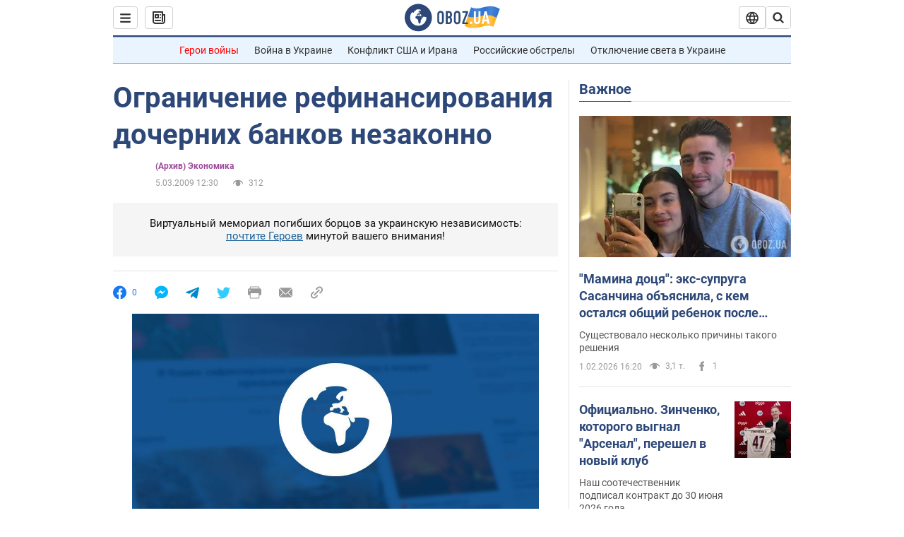

--- FILE ---
content_type: application/x-javascript; charset=utf-8
request_url: https://servicer.idealmedia.io/1418748/1?nocmp=1&sessionId=697ffe00-0cd05&sessionPage=1&sessionNumberWeek=1&sessionNumber=1&scale_metric_1=64.00&scale_metric_2=256.00&scale_metric_3=100.00&cbuster=1769995776127935527646&pvid=56a9a14a-3896-4258-9ec4-923feb32f6d5&implVersion=11&lct=1763555100&mp4=1&ap=1&consentStrLen=0&wlid=f03fae02-1271-451c-b939-1a29bf804901&uniqId=121b8&niet=4g&nisd=false&evt=%5B%7B%22event%22%3A1%2C%22methods%22%3A%5B1%2C2%5D%7D%2C%7B%22event%22%3A2%2C%22methods%22%3A%5B1%2C2%5D%7D%5D&pv=5&jsv=es6&dpr=1&hashCommit=cbd500eb&apt=2009-03-05T12%3A30%3A42&tfre=3976&w=0&h=1&tl=150&tlp=1&sz=0x1&szp=1&szl=1&cxurl=https%3A%2F%2Ffinance.obozrevatel.com%2Fbusiness-and-finance%2Fogranichenie-refinansirovaniya-dochernih-bankov-nezakonno.htm&ref=&lu=https%3A%2F%2Ffinance.obozrevatel.com%2Fbusiness-and-finance%2Fogranichenie-refinansirovaniya-dochernih-bankov-nezakonno.htm
body_size: 823
content:
var _mgq=_mgq||[];
_mgq.push(["IdealmediaLoadGoods1418748_121b8",[
["unian.net","11982503","1","Потеря двух городов на Донбассе приведет к краху фронта","Оба города хорошо укреплены, поэтому захватить их врагу будет сложно.","0","","","","HqFlniUx82i9KzzxmfC9RlHUm08NON8L_WY8Jk8sqO1_IflNQAcCFUhNU-7RqfNCJP9NESf5a0MfIieRFDqB_Kldt0JdlZKDYLbkLtP-Q-Wt5QP_AQ8qYhDUXk2hH0Qt",{"i":"https://s-img.idealmedia.io/n/11982503/45x45/228x0x545x545/aHR0cDovL2ltZ2hvc3RzLmNvbS90LzQyNzAyNC8xODk5NzhmNGIxODlhOTg3NWJiMzZiYzdjOWNmZDJhMi5qcGVn.webp?v=1769995776-7GZcclGf0yrbumgvicbihb2-zroKeorJ05fRWJbGGfw","l":"https://clck.idealmedia.io/pnews/11982503/i/1298901/pp/1/1?h=HqFlniUx82i9KzzxmfC9RlHUm08NON8L_WY8Jk8sqO1_IflNQAcCFUhNU-7RqfNCJP9NESf5a0MfIieRFDqB_Kldt0JdlZKDYLbkLtP-Q-Wt5QP_AQ8qYhDUXk2hH0Qt&utm_campaign=obozrevatel.com&utm_source=obozrevatel.com&utm_medium=referral&rid=a26faa32-ffd6-11f0-a93d-d404e6f98490&tt=Direct&att=3&afrd=296&iv=11&ct=1&gdprApplies=0&muid=q11AbtolGdth&st=-300&mp4=1&h2=RGCnD2pppFaSHdacZpvmnsy2GX6xlGXVu7txikoXAu9RGCPw-Jj4BtYdULfjGweqWZ1ZO-tw1p4XvU9aUf71HQ**","adc":[],"sdl":0,"dl":"","category":"Общество Украины","dbbr":0,"bbrt":0,"type":"e","media-type":"static","clicktrackers":[],"cta":"Читати далі","cdt":"","tri":"a26fbe11-ffd6-11f0-a93d-d404e6f98490","crid":"11982503"}],],
{"awc":{},"dt":"desktop","ts":"","tt":"Direct","isBot":1,"h2":"RGCnD2pppFaSHdacZpvmnsy2GX6xlGXVu7txikoXAu9RGCPw-Jj4BtYdULfjGweqWZ1ZO-tw1p4XvU9aUf71HQ**","ats":0,"rid":"a26faa32-ffd6-11f0-a93d-d404e6f98490","pvid":"56a9a14a-3896-4258-9ec4-923feb32f6d5","iv":11,"brid":32,"muidn":"q11AbtolGdth","dnt":2,"cv":2,"afrd":296,"consent":true,"adv_src_id":39175}]);
_mgqp();
